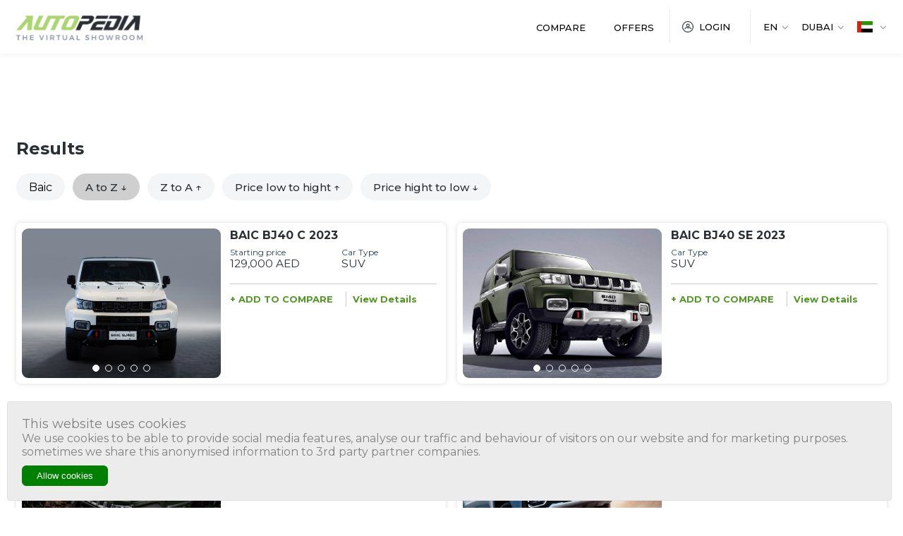

--- FILE ---
content_type: text/html; charset=UTF-8
request_url: https://www.autopediame.com/uae/en/brand/baic
body_size: 8353
content:
<!DOCTYPE html>
<html lang="en">
        <head>

 
    <meta charset="utf-8" />
    <!-- CSRF Token -->
    <meta name="csrf-token" content="oLfkSEYQVwXDcci9Aes08cMcd8ims6IjwWnwx5HV">
    <meta name="google-site-verification" content="oo5wFCFtXEM1iG4KxuQ3ArGuv6Zv7yLYs33bD__klnY" />

    <!-- Global site tag (gtag.js) - Google Ads: 10844717626 -->
    <script async src="https://www.googletagmanager.com/gtag/js?id=AW-10844717626"></script>
    <script> window.dataLayer = window.dataLayer || []; function gtag(){dataLayer.push(arguments);} gtag('js', new Date()); gtag('config', 'AW-10844717626'); </script>

    <meta name="description" content="Baic - Specificaitons and car prices in UAE, should you buy it, read the full specifications and compare with its competitors.">
<meta name="keywords" content="Baic , Baic UAE , Baic in UAE ">





    <title>Prices and Specifications for Baic in UAE
 | Autopediame</title>
    <meta name="viewport" content="width=device-width, initial-scale=1.0, maximum-scale=1.0, user-scalable=no" />
    <meta name="format-detection" content="telephone=no" />
    <link rel="shortcut icon" href="/Content/images/favicon.ico" />
    <link rel="preconnect" href="https://fonts.googleapis.com">
    <link rel="preconnect" href="https://fonts.gstatic.com" crossorigin>
    <link href="https://fonts.googleapis.com/css2?family=Montserrat:wght@300;400;500;600;700&display=swap" rel="stylesheet">
    <link href="https://fonts.googleapis.com/css2?family=Tajawal:wght@300;400;500;700&display=swap" rel="stylesheet">
    <link href="/Content/css/plugins.css" rel="stylesheet" />
    <link href="/Content/css/styles.css?v=1" rel="stylesheet" />
    <link href="/Content/css/custom.css?v=15" rel="stylesheet" />
	
	<!-- REDIRECTION -->
	    		<!-- End REDIRECTION -->

	    <meta name="geo.region" content="AE" />
    <meta name="geo.position" content="24.000249;53.999483" />
    <meta name="ICBM" content="24.000249, 53.999483" />
            <link rel="alternate" hreflang="x-default" href="https://www.autopediame.com/uae/en/brand/baic" />
        <link rel="alternate" hreflang="en-ae" href="https://www.autopediame.com/uae/en/brand/baic" />

        <link rel="alternate" hreflang="ar-ae" href="https://www.autopediame.com/uae/ar/brand/baic" />
            
    <link rel="canonical" href="https://www.autopediame.com/uae/en/brand/baic" />
	
	
    <link rel="stylesheet" href="/website/plugins/select2/css/select2.min.css">
    <link rel="stylesheet" href="/website/plugins/select2/css/select2-bootstrap4.min.css">
    
<style>
.ads{
    margin:20px auto ;
    max-width: 970px;
    min-height: 50px;
    text-align: center;
}
</style>

	
	
	 <script type="text/javascript">
        var current_language = 'en';
        var current_country = "UAE";
        var current_city = "Dubai";
    </script>



<script>
var signal =  {       
"User": {
"UserId": '237980216e15f736d667cae3d7c10386', //UUID
"Country": '', //Country of the user. Must be ISO Alpha-2 code. e.g, 'AE' | 'SA' | 'KW' 
"isLoggedIn": false, //Boolean showing if user is logged in or not
"Email": false, //SHA256 hased email 
"Gender": null, // fixed value
"Age": null // fixed value
},
        "Content": {
                "Topic": null,  //Category of the page 
                "Keywords": null, //Keywords for the page 
                "ArticleId": null, //CMS ID of the article 
                "ArticleTitle": null, //Title of the page (article page) 
                "ArticleAuthorName": null, //Name of the author/s
                "ArticlePublishDate": null,  //Publish date/time of article. Must be in the ISO string format e.g. 2020-01-05T21:00:00.000Z
                "ContentType": "page", //Type of the Media hosted on the page 
                "SearchTerm": null, //Search term typed by user
                "Platform": 'web', //Platform type         
                "car_name": null, //car name
                "brand_name": null, //car brand
                "car_model": null, // 2022
                "offers": null, //list of offers for car
                "edition": null, // Dubai or Abu dhabi
                "language": 'EN' //en or ar 
            },
            "Page": {
                "ChannelLevel1": 'home brand', //Name of the Page type (Homepage | Special_offers | compare_cars | Search)
            }
        }   
        </script>
    <script>
    window.dataLayer = window.dataLayer || [];
    dataLayer.push({
        'page_path': location.pathname + location.hash
    });
    (function(w,d,s,l,i){w[l]=w[l]||[];w[l].push({'gtm.start':
            new Date().getTime(),event:'gtm.js'});var f=d.getElementsByTagName(s)[0],
        j=d.createElement(s),dl=l!='dataLayer'?'&l='+l:'';j.async=true;j.src=
        'https://www.googletagmanager.com/gtm.js?id='+i+dl;f.parentNode.insertBefore(j,f);
    })(window,document,'script','dataLayer','GTM-MTNM7S5');

</script>

<!-- Hotjar Tracking Code for https://autopediame.com/ksa/en -->
<script>
    (function(h,o,t,j,a,r){
        h.hj=h.hj||function(){(h.hj.q=h.hj.q||[]).push(arguments)};
        h._hjSettings={hjid:2779769,hjsv:6};
        a=o.getElementsByTagName('head')[0];
        r=o.createElement('script');r.async=1;
        r.src=t+h._hjSettings.hjid+j+h._hjSettings.hjsv;
        a.appendChild(r);
    })(window,document,'https://static.hotjar.com/c/hotjar-','.js?sv=');
</script>

<!-- Snap Pixel Code -->
<script type='text/javascript'>
    (function(e,t,n){if(e.snaptr)return;var a=e.snaptr=function()
    {a.handleRequest?a.handleRequest.apply(a,arguments):a.queue.push(arguments)};
    a.queue=[];var s='script';r=t.createElement(s);r.async=!0;
    r.src=n;var u=t.getElementsByTagName(s)[0];
    u.parentNode.insertBefore(r,u);})(window,document,
    'https://sc-static.net/scevent.min.js');   
    snaptr('init', '3cd820b0-acb1-4a4e-b892-f2c3b2eb694b', {
        'user_email': '__INSERT_USER_EMAIL__'
    });
    snaptr('track', 'PAGE_VIEW');
</script>
<!-- End Snap Pixel Code -->
<script>
    document.addEventListener("DOMContentLoaded", function(event) {
        fetch(`https://${location.hostname+location.pathname.substring(0, 7)}/fbcollection`, {
            headers: {
                'Accept': 'application/json',
                'Content-Type': 'application/json',
                "X-Requested-With": "XMLHttpRequest",
                "X-CSRF-Token": $('input[name="_token"]').val()
            },
            method: "post",
            credentials: "same-origin",
            //make sure to serialize your JSON body
            body: JSON.stringify({
                event_url: window.location.href
            })
        })
            .then( (response) => {
                //do something awesome that makes the world a better place
                console.log('Conversion Api Success:');

            })
            .catch(error => {
                console.error('Conversion Api Error:');
            });
    });
</script>
<script src="https://www.googleoptimize.com/optimize.js?id=OPT-MNMLWBG"></script>

<!-- BEGIN NARRATIIVE CODE -->
<!-- COPYRIGHT NARRATIIVE -->
<!-- BY ADDING THIS TAG TO YOUR WEBSITE YOU AGREE TO ALL POLICIES AND TERMS AVAILABLE AT WWW.NARRATIIVE.COM -->
<script type="text/javascript">
    (function(t,r,a,c,k,n,o,w){t['em_ns']=k;w=1*new Date();t[k]=t[k]||function(){
      (t[k].q=t[k].q||[]).push(arguments)},t[k].t=w;n=r.createElement(a);n.async=1;
      n.src=c+'/tag'+(t.addEventListener&&'.'||'_.')+'js?'+parseInt(w/1e9, 10);
      o=r.getElementsByTagName(a)[0];o.parentNode.insertBefore(n,o)
    })(window,document,'script','https://t.effectivemeasure.net','_em');
 </script>
 <!-- END NARRATIIVE CODE -->


 <script async src=https://securepubads.g.doubleclick.net/tag/js/gpt.js></script>

<script>

  window.googletag = window.googletag || {cmd: []};

  googletag.cmd.push(function() {
    googletag.defineSlot('/22729315574,22409986433/autopediame/AutoPedia_1x1_Richmedia', [1, 1], 'div-gpt-ad-1707989830473-0').addService(googletag.pubads());
    googletag.defineSlot('/22729315574,22409986433/autopediame/cardetails/cardetails_mpu_btf', [300, 250], 'div-gpt-ad-1717746497583-0').addService(googletag.pubads());
    googletag.pubads().enableSingleRequest();
    googletag.enableServices();
  });

</script>


 

	

</head>        <body class="">
            <div id="wrapper">
                <!-- REDIRECTION -->
        <!-- End REDIRECTION -->
<!-- /22729315574,22409986433/autopediame/AutoPedia_1x1_Richmedia -->

<div id='div-gpt-ad-1707989830473-0'>

  <script>

    googletag.cmd.push(function() { googletag.display('div-gpt-ad-1707989830473-0'); });

  </script>

</div>
<header>
    <div class="fullwidth container ">
        <div class="wrap">
            <div class="top">
                <a href="/uae/en" class="logo"><img src="/Content/images/logo.png" alt="Autopedia" /></a>
                <div class="holder">
                    <nav class="Menu">
                        <ul class="list">
                            
                            <li><a href="/uae/en/cars/compare-cars" class="link ">Compare</a></li>
                            <li><a href="https://www.autopediame.com/uae/en/articles/offer" class="link ">Offers</a></li>
                                                        <li><a href="/uae/en/client/login" class="link login  ">Login</a></li>
                                                        
                        </ul>
                    </nav>
                    <ul class="options">
                           <li>
                            <div class="Lang">
                                <div class="tab" onclick="openlanguagePop()">
                                    <div class="label text-upper">en</div>
                                </div>
                                <div class="langPop">
                                    <ul class="langselect">
                                        <li><a href="https://www.autopediame.com/uae/en/brand/baic" id="" class="langitem selected">English</a></li>
                                        <li><a href="https://www.autopediame.com/uae/ar/brand/baic" id="goweb" class="langitem arabiclang ">عربي</a></li>
                                    </ul>
                                </div>
                            </div>
                        </li>
                        <li>
                            <div class="City">
                                <div class="tab" onclick="openCityPop()">
                                    <div class="label text-upper">                                           Dubai
                                        </div>
                                </div>
                                <div class="CityPop">
                                    <ul class="cityselect">
                                                                                                                        <li ><form id="fcity2" action="https://www.autopediame.com/uae/en/settings/set-city?city=2" method="POST" novalidate>
                                        <input type="hidden" name="_token" value="oLfkSEYQVwXDcci9Aes08cMcd8ims6IjwWnwx5HV">                                        <a href="javascript:fcity2.submit()" class="cityitem">
                                                                                       Abu Dhabi    
                                                                                    </a>
                                        </form></li>
                                                  
                                       
                                       
                                       
                          
                                    </ul>
                                </div>
                            </div>
                        </li>
                        <li>
                            <div class="country">
                                <div class="tab" onclick="opencountryPop()">
                                    <div class="flag"><img src="/Content/pictures/uae.png"/></div>
                                </div>
                                 <div class="countryPop">
                                    <ul class="countryselect">
                                        <li><a class="flagitem " href="/ksa/en/"><img src="/Content/pictures/ksa.png"/></a></li>
                                        <li><a class="flagitem selected" href="/uae/en/" ><img src="/Content/pictures/uae.png"/></a></li>
                                    </ul>
                                </div>
                            </div>
                            
                        </li>
                    </ul>
                </div>
                <div class="detect"></div>
            </div>
        </div>
    </div>
</header>

                <main>
                                        <div id="content">

<div class="container">
<div class='ads'>
<div id='div-gpt-ad-1695983810742-0'></div>
</div></div>

        

    <div class="searchResults">
        <div class="container fullwidth">
        <div class="top">
            <div class="title">Results</div>
            
        </div>
    
            <div class="Tags">
                 <div class="screen">
                     <ul class="swiper-wrapper ">

                     
                                                                                                                                                                                                    

                   


<li class="swiper-slide"><div class="item" style="padding-right:18px;padding-left: 18px;" >Baic</div></li>
                                                                                                                                                                            

                   








<li class="swiper-slide"><div class="item" style="background: #cfcfcf;  padding-right:18px;padding-left: 18px;"><a class="link" href="https://www.autopediame.com/uae/en/brand/baic?sortby=title">A to Z &#x2193;</a></div></li>
<li class="swiper-slide"><div class="item" style=" padding-right:18px;padding-left: 18px;"><a class="link" href="https://www.autopediame.com/uae/en/brand/baic?sortby=title-desc">Z to A &#8593;</a></div></li>
<li class="swiper-slide"><div class="item" style=" padding-right:18px;padding-left: 18px;"><a class="link" href="https://www.autopediame.com/uae/en/brand/baic?sortby=price">Price low to hight &#8593;</a></div></li>
<li class="swiper-slide"><div class="item" style=" padding-right:18px;padding-left: 18px;"><a class="link" href="https://www.autopediame.com/uae/en/brand/baic?sortby=price-desc">Price hight to low &#x2193;</a></div></li>


                                    </ul>
                 </div>
            </div>
            
             <div class="itemList">
                 <ul class="inlist">
                                                      






                                         <li>
                         <div class="initem">
                             <div class="screen">
                              
                                 <ul class="swiper-wrapper">
                                                                            <li class="swiper-slide">
                                            <a  href="https://www.autopediame.com/uae/en/cars/details/5895/baic-bj40-c-bj40c-2023/bj40c" >
                                                <div class="pic">
                                                <img class="rec_img"
                                            title="BAIC BJ40 C 2023"
                                            alt="BAIC BJ40 C 2023"
                                            src="/website/images/rec_img.png" style="background-size: cover;background-image: url('https://www.autopediame.com/storage//images/baic%20bj40/2023/BJ40-C-1-2.jpg')"  />
                                        </div>  </a>
                                      </li>
                                                                        <li class="swiper-slide">
                                            <a  href="https://www.autopediame.com/uae/en/cars/details/5895/baic-bj40-c-bj40c-2023/bj40c" >
                                                <div class="pic">
                                                <img class="rec_img"
                                            title="BAIC BJ40 C 2023"
                                            alt="BAIC BJ40 C 2023"
                                            src="/website/images/rec_img.png" style="background-size: cover;background-image: url('https://www.autopediame.com/storage//images/baic%20bj40/2023/bj40c.jpg')"  />
                                        </div>  </a>
                                      </li>
                                                                        <li class="swiper-slide">
                                            <a  href="https://www.autopediame.com/uae/en/cars/details/5895/baic-bj40-c-bj40c-2023/bj40c" >
                                                <div class="pic">
                                                <img class="rec_img"
                                            title="BAIC BJ40 C 2023"
                                            alt="BAIC BJ40 C 2023"
                                            src="/website/images/rec_img.png" style="background-size: cover;background-image: url('https://www.autopediame.com/storage//images/baic%20bj40/2023/BJ40-C-2-1.jpg')"  />
                                        </div>  </a>
                                      </li>
                                                                        <li class="swiper-slide">
                                            <a  href="https://www.autopediame.com/uae/en/cars/details/5895/baic-bj40-c-bj40c-2023/bj40c" >
                                                <div class="pic">
                                                <img class="rec_img"
                                            title="BAIC BJ40 C 2023"
                                            alt="BAIC BJ40 C 2023"
                                            src="/website/images/rec_img.png" style="background-size: cover;background-image: url('https://www.autopediame.com/storage//images/baic%20bj40/2023/bj40c%20interior%20.jpg')"  />
                                        </div>  </a>
                                      </li>
                                                                        <li class="swiper-slide">
                                            <a  href="https://www.autopediame.com/uae/en/cars/details/5895/baic-bj40-c-bj40c-2023/bj40c" >
                                                <div class="pic">
                                                <img class="rec_img"
                                            title="BAIC BJ40 C 2023"
                                            alt="BAIC BJ40 C 2023"
                                            src="/website/images/rec_img.png" style="background-size: cover;background-image: url('https://www.autopediame.com/storage//images/baic%20bj40/2023/bj40c%20console%20.jpg')"  />
                                        </div>  </a>
                                      </li>
                                                           </ul>
                    
                                 <div class="swiper-pagination"></div>

                           
                             </div>
                             <div class="indata">
                                <a  href="https://www.autopediame.com/uae/en/cars/details/5895/baic-bj40-c-bj40c-2023/bj40c" ><h2 class="intitle">                                          
                                                                                                            BAIC 
                                    BJ40 C
                                                                                                            2023
                                    </h2></a>
<ul class="insidedata">
 
 
 
<li><div class="invalue">Starting price<br><span class="bold">129,000 AED</span></div></li> 



<li><div class="invalue">Car Type<br><span class="bold">
SUV
</div></li> 
</li>

                           
                                 </ul>

           

                   <ul class="extrainfo">
                                    <li>
                   
                    

                                 <div class="hold">
<form id="compareform5895"
action="https://www.autopediame.com/uae/en/cars/add-to-compare"
method="POST">
<input type="hidden" name="_token" value="oLfkSEYQVwXDcci9Aes08cMcd8ims6IjwWnwx5HV"><input value="5895" name="car_id" id="" type="hidden"/>
<button type="submit"
class="comparebtn comparebtnhere detailLink">
+ ADD TO COMPARE
</button>
</form>
</div> 
</li>
<li>
   <a class="detailLink" href="https://www.autopediame.com/uae/en/cars/details/5895/baic-bj40-c-bj40c-2023/bj40c" >
View Details
   </a>
</li>
</ul>	   

			

</div>

						  </div>
                       
                     </li>
                     






                                         <li>
                         <div class="initem">
                             <div class="screen">
                              
                                 <ul class="swiper-wrapper">
                                                                            <li class="swiper-slide">
                                            <a  href="https://www.autopediame.com/uae/en/cars/details/5687/baic-bj40-se-luxury-15-2023/luxury-15" >
                                                <div class="pic">
                                                <img class="rec_img"
                                            title="BAIC BJ40 SE 2023"
                                            alt="BAIC BJ40SE 2023"
                                            src="/website/images/rec_img.png" style="background-size: cover;background-image: url('https://www.autopediame.com/storage//images/baic%20bj40/2023/bj40se%20front.jpg')"  />
                                        </div>  </a>
                                      </li>
                                                                        <li class="swiper-slide">
                                            <a  href="https://www.autopediame.com/uae/en/cars/details/5687/baic-bj40-se-luxury-15-2023/luxury-15" >
                                                <div class="pic">
                                                <img class="rec_img"
                                            title="BAIC BJ40 SE 2023"
                                            alt="BAIC BJ40SE 2023"
                                            src="/website/images/rec_img.png" style="background-size: cover;background-image: url('https://www.autopediame.com/storage//images/baic%20bj40/2023/BJ40SE%20rear.jpg')"  />
                                        </div>  </a>
                                      </li>
                                                                        <li class="swiper-slide">
                                            <a  href="https://www.autopediame.com/uae/en/cars/details/5687/baic-bj40-se-luxury-15-2023/luxury-15" >
                                                <div class="pic">
                                                <img class="rec_img"
                                            title="BAIC BJ40 SE 2023"
                                            alt="BAIC BJ40SE 2023"
                                            src="/website/images/rec_img.png" style="background-size: cover;background-image: url('https://www.autopediame.com/storage//images/baic%20bj40/2023/bj40se%20exterior.jpg')"  />
                                        </div>  </a>
                                      </li>
                                                                        <li class="swiper-slide">
                                            <a  href="https://www.autopediame.com/uae/en/cars/details/5687/baic-bj40-se-luxury-15-2023/luxury-15" >
                                                <div class="pic">
                                                <img class="rec_img"
                                            title="BAIC BJ40 SE 2023"
                                            alt="BAIC BJ40SE 2023"
                                            src="/website/images/rec_img.png" style="background-size: cover;background-image: url('https://www.autopediame.com/storage//images/baic%20bj40/2023/BJ40SE%20int.jpg')"  />
                                        </div>  </a>
                                      </li>
                                                                        <li class="swiper-slide">
                                            <a  href="https://www.autopediame.com/uae/en/cars/details/5687/baic-bj40-se-luxury-15-2023/luxury-15" >
                                                <div class="pic">
                                                <img class="rec_img"
                                            title="BAIC BJ40 SE 2023"
                                            alt="BAIC BJ40SE 2023"
                                            src="/website/images/rec_img.png" style="background-size: cover;background-image: url('https://www.autopediame.com/storage//images/baic%20bj40/2023/BJ40SE%20interior.jpg')"  />
                                        </div>  </a>
                                      </li>
                                                           </ul>
                    
                                 <div class="swiper-pagination"></div>

                           
                             </div>
                             <div class="indata">
                                <a  href="https://www.autopediame.com/uae/en/cars/details/5687/baic-bj40-se-luxury-15-2023/luxury-15" ><h2 class="intitle">                                          
                                                                                                            BAIC 
                                    BJ40 SE
                                                                                                            2023
                                    </h2></a>
<ul class="insidedata">
 
 



<li><div class="invalue">Car Type<br><span class="bold">
SUV
</div></li> 
</li>

                           
                                 </ul>

           

                   <ul class="extrainfo">
                                    <li>
                   
                    

                                 <div class="hold">
<form id="compareform5687"
action="https://www.autopediame.com/uae/en/cars/add-to-compare"
method="POST">
<input type="hidden" name="_token" value="oLfkSEYQVwXDcci9Aes08cMcd8ims6IjwWnwx5HV"><input value="5687" name="car_id" id="" type="hidden"/>
<button type="submit"
class="comparebtn comparebtnhere detailLink">
+ ADD TO COMPARE
</button>
</form>
</div> 
</li>
<li>
   <a class="detailLink" href="https://www.autopediame.com/uae/en/cars/details/5687/baic-bj40-se-luxury-15-2023/luxury-15" >
View Details
   </a>
</li>
</ul>	   

			

</div>

						  </div>
                       
                     </li>
                     






                                         <li>
                         <div class="initem">
                             <div class="screen">
                              
                                 <ul class="swiper-wrapper">
                                                                            <li class="swiper-slide">
                                            <a  href="https://www.autopediame.com/uae/en/cars/details/5896/baic-bj40-s-off-road-1-2023/off-road-1" >
                                                <div class="pic">
                                                <img class="rec_img"
                                            title="BAIC BJ40S 2023"
                                            alt="BAIC BJ40S 2023"
                                            src="/website/images/rec_img.png" style="background-size: cover;background-image: url('https://www.autopediame.com/storage//images/baic%20bj40/2023/BAIC%20bj40s%20exterior-.jpg')"  />
                                        </div>  </a>
                                      </li>
                                                                        <li class="swiper-slide">
                                            <a  href="https://www.autopediame.com/uae/en/cars/details/5896/baic-bj40-s-off-road-1-2023/off-road-1" >
                                                <div class="pic">
                                                <img class="rec_img"
                                            title="BAIC BJ40S 2023"
                                            alt="BAIC BJ40S 2023"
                                            src="/website/images/rec_img.png" style="background-size: cover;background-image: url('https://www.autopediame.com/storage//images/baic%20bj40/2023/BAIC%20bj40s%20front%20.jpg')"  />
                                        </div>  </a>
                                      </li>
                                                                        <li class="swiper-slide">
                                            <a  href="https://www.autopediame.com/uae/en/cars/details/5896/baic-bj40-s-off-road-1-2023/off-road-1" >
                                                <div class="pic">
                                                <img class="rec_img"
                                            title="BAIC BJ40S 2023"
                                            alt="BAIC BJ40S 2023"
                                            src="/website/images/rec_img.png" style="background-size: cover;background-image: url('https://www.autopediame.com/storage//images/baic%20bj40/2023/bj40s%20underbody.jpg')"  />
                                        </div>  </a>
                                      </li>
                                                                        <li class="swiper-slide">
                                            <a  href="https://www.autopediame.com/uae/en/cars/details/5896/baic-bj40-s-off-road-1-2023/off-road-1" >
                                                <div class="pic">
                                                <img class="rec_img"
                                            title="BAIC BJ40S 2023"
                                            alt="BAIC BJ40S 2023"
                                            src="/website/images/rec_img.png" style="background-size: cover;background-image: url('https://www.autopediame.com/storage//images/baic%20bj40/2023/BAIC%20bj40s%20interior%20.jpg')"  />
                                        </div>  </a>
                                      </li>
                                                                        <li class="swiper-slide">
                                            <a  href="https://www.autopediame.com/uae/en/cars/details/5896/baic-bj40-s-off-road-1-2023/off-road-1" >
                                                <div class="pic">
                                                <img class="rec_img"
                                            title="BAIC BJ40S 2023"
                                            alt="BAIC BJ40S 2023"
                                            src="/website/images/rec_img.png" style="background-size: cover;background-image: url('https://www.autopediame.com/storage//images/baic%20bj40/2023/bj40s%20interior%20.jpg')"  />
                                        </div>  </a>
                                      </li>
                                                                        <li class="swiper-slide">
                                            <a  href="https://www.autopediame.com/uae/en/cars/details/5896/baic-bj40-s-off-road-1-2023/off-road-1" >
                                                <div class="pic">
                                                <img class="rec_img"
                                            title="BAIC BJ40S 2023"
                                            alt="BAIC BJ40S 2023"
                                            src="/website/images/rec_img.png" style="background-size: cover;background-image: url('https://www.autopediame.com/storage//images/baic%20bj40/2023/bj40s%20cargo%20.jpg')"  />
                                        </div>  </a>
                                      </li>
                                                           </ul>
                    
                                 <div class="swiper-pagination"></div>

                           
                             </div>
                             <div class="indata">
                                <a  href="https://www.autopediame.com/uae/en/cars/details/5896/baic-bj40-s-off-road-1-2023/off-road-1" ><h2 class="intitle">                                          
                                                                                                            BAIC 
                                    BJ40 S
                                                                                                            2023
                                    </h2></a>
<ul class="insidedata">
 
 



<li><div class="invalue">Car Type<br><span class="bold">
SUV
</div></li> 
</li>

                           
                                 </ul>

           

                   <ul class="extrainfo">
                                    <li>
                   
                    

                                 <div class="hold">
<form id="compareform5896"
action="https://www.autopediame.com/uae/en/cars/add-to-compare"
method="POST">
<input type="hidden" name="_token" value="oLfkSEYQVwXDcci9Aes08cMcd8ims6IjwWnwx5HV"><input value="5896" name="car_id" id="" type="hidden"/>
<button type="submit"
class="comparebtn comparebtnhere detailLink">
+ ADD TO COMPARE
</button>
</form>
</div> 
</li>
<li>
   <a class="detailLink" href="https://www.autopediame.com/uae/en/cars/details/5896/baic-bj40-s-off-road-1-2023/off-road-1" >
View Details
   </a>
</li>
</ul>	   

			

</div>

						  </div>
                       
                     </li>
                     






                                         <li>
                         <div class="initem">
                             <div class="screen">
                              
                                 <ul class="swiper-wrapper">
                                                                            <li class="swiper-slide">
                                            <a  href="https://www.autopediame.com/uae/en/cars/details/7642/baic-bj60-flagship-9-2024/flagship-9" >
                                                <div class="pic">
                                                <img class="rec_img"
                                            title="BAIC BJ60 2024"
                                            alt="BAIC BJ60 2024"
                                            src="/website/images/rec_img.png" style="background-size: cover;background-image: url('https://www.autopediame.com/storage//images/Baic/BJ60/2024%20BAIC%20BJ60%20.jpg')"  />
                                        </div>  </a>
                                      </li>
                                                                        <li class="swiper-slide">
                                            <a  href="https://www.autopediame.com/uae/en/cars/details/7642/baic-bj60-flagship-9-2024/flagship-9" >
                                                <div class="pic">
                                                <img class="rec_img"
                                            title="BAIC BJ60 2024"
                                            alt="BAIC BJ60 2024"
                                            src="/website/images/rec_img.png" style="background-size: cover;background-image: url('https://www.autopediame.com/storage//images/Baic/BJ60/2024%20BAIC%20BJ60%20front%20.jpg')"  />
                                        </div>  </a>
                                      </li>
                                                                        <li class="swiper-slide">
                                            <a  href="https://www.autopediame.com/uae/en/cars/details/7642/baic-bj60-flagship-9-2024/flagship-9" >
                                                <div class="pic">
                                                <img class="rec_img"
                                            title="BAIC BJ60 2024"
                                            alt="BAIC BJ60 2024"
                                            src="/website/images/rec_img.png" style="background-size: cover;background-image: url('https://www.autopediame.com/storage//images/Baic/BJ60/2024%20BAIC%20BJ60%20rear%20.jpg')"  />
                                        </div>  </a>
                                      </li>
                                                                        <li class="swiper-slide">
                                            <a  href="https://www.autopediame.com/uae/en/cars/details/7642/baic-bj60-flagship-9-2024/flagship-9" >
                                                <div class="pic">
                                                <img class="rec_img"
                                            title="BAIC BJ60 2024"
                                            alt="BAIC BJ60 2024"
                                            src="/website/images/rec_img.png" style="background-size: cover;background-image: url('https://www.autopediame.com/storage//images/Baic/BJ60/2024%20BAIC%20BJ60%20side%20.jpg')"  />
                                        </div>  </a>
                                      </li>
                                                                        <li class="swiper-slide">
                                            <a  href="https://www.autopediame.com/uae/en/cars/details/7642/baic-bj60-flagship-9-2024/flagship-9" >
                                                <div class="pic">
                                                <img class="rec_img"
                                            title="BAIC BJ60 2024"
                                            alt="BAIC BJ60 2024"
                                            src="/website/images/rec_img.png" style="background-size: cover;background-image: url('https://www.autopediame.com/storage//images/Baic/BJ60/2024%20BAIC%20BJ60%20interior%20.jpg')"  />
                                        </div>  </a>
                                      </li>
                                                                        <li class="swiper-slide">
                                            <a  href="https://www.autopediame.com/uae/en/cars/details/7642/baic-bj60-flagship-9-2024/flagship-9" >
                                                <div class="pic">
                                                <img class="rec_img"
                                            title="BAIC BJ60 2024"
                                            alt="BAIC BJ60 2024"
                                            src="/website/images/rec_img.png" style="background-size: cover;background-image: url('https://www.autopediame.com/storage//images/Baic/BJ60/2024%20BAIC%20BJ60%20front%20seats%20.jpg')"  />
                                        </div>  </a>
                                      </li>
                                                                        <li class="swiper-slide">
                                            <a  href="https://www.autopediame.com/uae/en/cars/details/7642/baic-bj60-flagship-9-2024/flagship-9" >
                                                <div class="pic">
                                                <img class="rec_img"
                                            title="BAIC BJ60 2024"
                                            alt="BAIC BJ60 2024"
                                            src="/website/images/rec_img.png" style="background-size: cover;background-image: url('https://www.autopediame.com/storage//images/Baic/BJ60/2024%20BAIC%20BJ60%20rear%20seats%20.jpg')"  />
                                        </div>  </a>
                                      </li>
                                                           </ul>
                    
                                 <div class="swiper-pagination"></div>

                           
                             </div>
                             <div class="indata">
                                <a  href="https://www.autopediame.com/uae/en/cars/details/7642/baic-bj60-flagship-9-2024/flagship-9" ><h2 class="intitle">                                          
                                                                                                            BAIC 
                                    BJ60
                                                                                                            2024
                                    </h2></a>
<ul class="insidedata">
 
 



<li><div class="invalue">Car Type<br><span class="bold">
SUV
</div></li> 
</li>

                           
                                 </ul>

           

                   <ul class="extrainfo">
                                    <li>
                   
                    

                                 <div class="hold">
<form id="compareform7642"
action="https://www.autopediame.com/uae/en/cars/add-to-compare"
method="POST">
<input type="hidden" name="_token" value="oLfkSEYQVwXDcci9Aes08cMcd8ims6IjwWnwx5HV"><input value="7642" name="car_id" id="" type="hidden"/>
<button type="submit"
class="comparebtn comparebtnhere detailLink">
+ ADD TO COMPARE
</button>
</form>
</div> 
</li>
<li>
   <a class="detailLink" href="https://www.autopediame.com/uae/en/cars/details/7642/baic-bj60-flagship-9-2024/flagship-9" >
View Details
   </a>
</li>
</ul>	   

			

</div>

						  </div>
                       
                     </li>
                     






                                         <li>
                         <div class="initem">
                             <div class="screen">
                              
                                 <ul class="swiper-wrapper">
                                                                            <li class="swiper-slide">
                                            <a  href="https://www.autopediame.com/uae/en/cars/details/3965/baic-bj80-honor-3-2023/honor-3" >
                                                <div class="pic">
                                                <img class="rec_img"
                                            title="BAIC BJ80 2023"
                                            alt="BAIC BJ80 2023"
                                            src="/website/images/rec_img.png" style="background-size: cover;background-image: url('https://www.autopediame.com/storage//images/Baic/BJ80/bj80%20exterior%20.jpg')"  />
                                        </div>  </a>
                                      </li>
                                                                        <li class="swiper-slide">
                                            <a  href="https://www.autopediame.com/uae/en/cars/details/3965/baic-bj80-honor-3-2023/honor-3" >
                                                <div class="pic">
                                                <img class="rec_img"
                                            title="BAIC BJ80 2023"
                                            alt="BAIC BJ80 2023"
                                            src="/website/images/rec_img.png" style="background-size: cover;background-image: url('https://www.autopediame.com/storage//images/Baic/BJ80/bj80%20side-.jpg')"  />
                                        </div>  </a>
                                      </li>
                                                                        <li class="swiper-slide">
                                            <a  href="https://www.autopediame.com/uae/en/cars/details/3965/baic-bj80-honor-3-2023/honor-3" >
                                                <div class="pic">
                                                <img class="rec_img"
                                            title="BAIC BJ80 2023"
                                            alt="BAIC BJ80 2023"
                                            src="/website/images/rec_img.png" style="background-size: cover;background-image: url('https://www.autopediame.com/storage//images/Baic/BJ80/bj80%20rear.jpg')"  />
                                        </div>  </a>
                                      </li>
                                                                        <li class="swiper-slide">
                                            <a  href="https://www.autopediame.com/uae/en/cars/details/3965/baic-bj80-honor-3-2023/honor-3" >
                                                <div class="pic">
                                                <img class="rec_img"
                                            title="BAIC BJ80 2023"
                                            alt="BAIC BJ80 2023"
                                            src="/website/images/rec_img.png" style="background-size: cover;background-image: url('https://www.autopediame.com/storage//images/Baic/BJ80/bj80%20interior%20.jpg')"  />
                                        </div>  </a>
                                      </li>
                                                                        <li class="swiper-slide">
                                            <a  href="https://www.autopediame.com/uae/en/cars/details/3965/baic-bj80-honor-3-2023/honor-3" >
                                                <div class="pic">
                                                <img class="rec_img"
                                            title="BAIC BJ80 2023"
                                            alt="BAIC BJ80 2023"
                                            src="/website/images/rec_img.png" style="background-size: cover;background-image: url('https://www.autopediame.com/storage//images/Baic/BJ80/bj80%20interior-%20.jpg')"  />
                                        </div>  </a>
                                      </li>
                                                                        <li class="swiper-slide">
                                            <a  href="https://www.autopediame.com/uae/en/cars/details/3965/baic-bj80-honor-3-2023/honor-3" >
                                                <div class="pic">
                                                <img class="rec_img"
                                            title="BAIC BJ80 2023"
                                            alt="BAIC BJ80 2023"
                                            src="/website/images/rec_img.png" style="background-size: cover;background-image: url('https://www.autopediame.com/storage//images/Baic/BJ80/bj80%20seats.jpg')"  />
                                        </div>  </a>
                                      </li>
                                                           </ul>
                    
                                 <div class="swiper-pagination"></div>

                           
                             </div>
                             <div class="indata">
                                <a  href="https://www.autopediame.com/uae/en/cars/details/3965/baic-bj80-honor-3-2023/honor-3" ><h2 class="intitle">                                          
                                                                                                            BAIC 
                                    BJ80
                                                                                                            2023
                                    </h2></a>
<ul class="insidedata">
 
 



<li><div class="invalue">Car Type<br><span class="bold">
SUV
</div></li> 
</li>

                           
                                 </ul>

           

                   <ul class="extrainfo">
                                    <li>
                   
                    

                                 <div class="hold">
<form id="compareform3965"
action="https://www.autopediame.com/uae/en/cars/add-to-compare"
method="POST">
<input type="hidden" name="_token" value="oLfkSEYQVwXDcci9Aes08cMcd8ims6IjwWnwx5HV"><input value="3965" name="car_id" id="" type="hidden"/>
<button type="submit"
class="comparebtn comparebtnhere detailLink">
+ ADD TO COMPARE
</button>
</form>
</div> 
</li>
<li>
   <a class="detailLink" href="https://www.autopediame.com/uae/en/cars/details/3965/baic-bj80-honor-3-2023/honor-3" >
View Details
   </a>
</li>
</ul>	   

			

</div>

						  </div>
                       
                     </li>
                     






                                         <li>
                         <div class="initem">
                             <div class="screen">
                              
                                 <ul class="swiper-wrapper">
                                                                            <li class="swiper-slide">
                                            <a  href="https://www.autopediame.com/uae/en/cars/details/5897/baic-f40-pick-up-version-2023/pick-up-version" >
                                                <div class="pic">
                                                <img class="rec_img"
                                            title="BAIC F40 2023"
                                            alt="BAIC F40 2023"
                                            src="/website/images/rec_img.png" style="background-size: cover;background-image: url('https://www.autopediame.com/storage//images/baic%20bj40/2023/baic%20f40%20exterior.jpg')"  />
                                        </div>  </a>
                                      </li>
                                                                        <li class="swiper-slide">
                                            <a  href="https://www.autopediame.com/uae/en/cars/details/5897/baic-f40-pick-up-version-2023/pick-up-version" >
                                                <div class="pic">
                                                <img class="rec_img"
                                            title="BAIC F40 2023"
                                            alt="BAIC F40 2023"
                                            src="/website/images/rec_img.png" style="background-size: cover;background-image: url('https://www.autopediame.com/storage//images/baic%20bj40/2023/baic%20f40%20side.jpg')"  />
                                        </div>  </a>
                                      </li>
                                                                        <li class="swiper-slide">
                                            <a  href="https://www.autopediame.com/uae/en/cars/details/5897/baic-f40-pick-up-version-2023/pick-up-version" >
                                                <div class="pic">
                                                <img class="rec_img"
                                            title="BAIC F40 2023"
                                            alt="BAIC F40 2023"
                                            src="/website/images/rec_img.png" style="background-size: cover;background-image: url('https://www.autopediame.com/storage//images/baic%20bj40/2023/Baic%20f40%20rear.jpg')"  />
                                        </div>  </a>
                                      </li>
                                                                        <li class="swiper-slide">
                                            <a  href="https://www.autopediame.com/uae/en/cars/details/5897/baic-f40-pick-up-version-2023/pick-up-version" >
                                                <div class="pic">
                                                <img class="rec_img"
                                            title="BAIC F40 2023"
                                            alt="BAIC F40 2023"
                                            src="/website/images/rec_img.png" style="background-size: cover;background-image: url('https://www.autopediame.com/storage//images/baic%20bj40/2023/BJ40SE%20int.jpg')"  />
                                        </div>  </a>
                                      </li>
                                                                        <li class="swiper-slide">
                                            <a  href="https://www.autopediame.com/uae/en/cars/details/5897/baic-f40-pick-up-version-2023/pick-up-version" >
                                                <div class="pic">
                                                <img class="rec_img"
                                            title="BAIC F40 2023"
                                            alt="BAIC F40 2023"
                                            src="/website/images/rec_img.png" style="background-size: cover;background-image: url('https://www.autopediame.com/storage//images/baic%20bj40/2023/BJ40SE%20interior.jpg')"  />
                                        </div>  </a>
                                      </li>
                                                           </ul>
                    
                                 <div class="swiper-pagination"></div>

                           
                             </div>
                             <div class="indata">
                                <a  href="https://www.autopediame.com/uae/en/cars/details/5897/baic-f40-pick-up-version-2023/pick-up-version" ><h2 class="intitle">                                          
                                                                                                            BAIC 
                                    F40
                                                                                                            2023
                                    </h2></a>
<ul class="insidedata">
 
 



<li><div class="invalue">Car Type<br><span class="bold">
Pickup
</div></li> 
</li>

                           
                                 </ul>

           

                   <ul class="extrainfo">
                                    <li>
                   
                    

                                 <div class="hold">
<form id="compareform5897"
action="https://www.autopediame.com/uae/en/cars/add-to-compare"
method="POST">
<input type="hidden" name="_token" value="oLfkSEYQVwXDcci9Aes08cMcd8ims6IjwWnwx5HV"><input value="5897" name="car_id" id="" type="hidden"/>
<button type="submit"
class="comparebtn comparebtnhere detailLink">
+ ADD TO COMPARE
</button>
</form>
</div> 
</li>
<li>
   <a class="detailLink" href="https://www.autopediame.com/uae/en/cars/details/5897/baic-f40-pick-up-version-2023/pick-up-version" >
View Details
   </a>
</li>
</ul>	   

			

</div>

						  </div>
                       
                     </li>
                     






                                         <li>
                         <div class="initem">
                             <div class="screen">
                              
                                 <ul class="swiper-wrapper">
                                                                            <li class="swiper-slide">
                                            <a  href="https://www.autopediame.com/uae/en/cars/details/8108/baic-x35-luxury-9-2024/luxury-9" >
                                                <div class="pic">
                                                <img class="rec_img"
                                            title="BAIC X35 2024"
                                            alt="BAIC X35 2024"
                                            src="/website/images/rec_img.png" style="background-size: cover;background-image: url('https://www.autopediame.com/storage//images/baic%20x35%20elite/X35/2024%20BAIC%20X35%20%20.jpg')"  />
                                        </div>  </a>
                                      </li>
                                                                        <li class="swiper-slide">
                                            <a  href="https://www.autopediame.com/uae/en/cars/details/8108/baic-x35-luxury-9-2024/luxury-9" >
                                                <div class="pic">
                                                <img class="rec_img"
                                            title="BAIC X35 2024"
                                            alt="BAIC X35 2024"
                                            src="/website/images/rec_img.png" style="background-size: cover;background-image: url('https://www.autopediame.com/storage//images/baic%20x35%20elite/X35/2024%20BAIC%20X35%20rear%20.jpg')"  />
                                        </div>  </a>
                                      </li>
                                                                        <li class="swiper-slide">
                                            <a  href="https://www.autopediame.com/uae/en/cars/details/8108/baic-x35-luxury-9-2024/luxury-9" >
                                                <div class="pic">
                                                <img class="rec_img"
                                            title="BAIC X35 2024"
                                            alt="BAIC X35 2024"
                                            src="/website/images/rec_img.png" style="background-size: cover;background-image: url('https://www.autopediame.com/storage//images/baic%20x35%20elite/X35/2024%20BAIC%20X35%20side%20.jpg')"  />
                                        </div>  </a>
                                      </li>
                                                                        <li class="swiper-slide">
                                            <a  href="https://www.autopediame.com/uae/en/cars/details/8108/baic-x35-luxury-9-2024/luxury-9" >
                                                <div class="pic">
                                                <img class="rec_img"
                                            title="BAIC X35 2024"
                                            alt="BAIC X35 2024"
                                            src="/website/images/rec_img.png" style="background-size: cover;background-image: url('https://www.autopediame.com/storage//images/baic%20x35%20elite/X35/2024%20BAIC%20X35%20interior%20.jpg')"  />
                                        </div>  </a>
                                      </li>
                                                                        <li class="swiper-slide">
                                            <a  href="https://www.autopediame.com/uae/en/cars/details/8108/baic-x35-luxury-9-2024/luxury-9" >
                                                <div class="pic">
                                                <img class="rec_img"
                                            title="BAIC X35 2024"
                                            alt="BAIC X35 2024"
                                            src="/website/images/rec_img.png" style="background-size: cover;background-image: url('https://www.autopediame.com/storage//images/baic%20x35%20elite/X35/2024%20BAIC%20X35%20seats.jpg')"  />
                                        </div>  </a>
                                      </li>
                                                                        <li class="swiper-slide">
                                            <a  href="https://www.autopediame.com/uae/en/cars/details/8108/baic-x35-luxury-9-2024/luxury-9" >
                                                <div class="pic">
                                                <img class="rec_img"
                                            title="BAIC X35 2024"
                                            alt="BAIC X35 2024"
                                            src="/website/images/rec_img.png" style="background-size: cover;background-image: url('https://www.autopediame.com/storage//images/baic%20x35%20elite/X35/2024%20BAIC%20X35%20interior%201.jpg')"  />
                                        </div>  </a>
                                      </li>
                                                           </ul>
                    
                                 <div class="swiper-pagination"></div>

                           
                             </div>
                             <div class="indata">
                                <a  href="https://www.autopediame.com/uae/en/cars/details/8108/baic-x35-luxury-9-2024/luxury-9" ><h2 class="intitle">                                          
                                                                                                            BAIC 
                                    X35
                                                                                                            2024
                                    </h2></a>
<ul class="insidedata">
 
 



<li><div class="invalue">Car Type<br><span class="bold">
SUV
</div></li> 
</li>

                           
                                 </ul>

           

                   <ul class="extrainfo">
                                    <li>
                   
                    

                                 <div class="hold">
<form id="compareform8108"
action="https://www.autopediame.com/uae/en/cars/add-to-compare"
method="POST">
<input type="hidden" name="_token" value="oLfkSEYQVwXDcci9Aes08cMcd8ims6IjwWnwx5HV"><input value="8108" name="car_id" id="" type="hidden"/>
<button type="submit"
class="comparebtn comparebtnhere detailLink">
+ ADD TO COMPARE
</button>
</form>
</div> 
</li>
<li>
   <a class="detailLink" href="https://www.autopediame.com/uae/en/cars/details/8108/baic-x35-luxury-9-2024/luxury-9" >
View Details
   </a>
</li>
</ul>	   

			

</div>

						  </div>
                       
                     </li>
                     






                                         <li>
                         <div class="initem">
                             <div class="screen">
                              
                                 <ul class="swiper-wrapper">
                                                                            <li class="swiper-slide">
                                            <a  href="https://www.autopediame.com/uae/en/cars/details/8112/baic-x55-standard-171-2024/standard-171" >
                                                <div class="pic">
                                                <img class="rec_img"
                                            title="BAIC X55 2024"
                                            alt="BAIC X55 2024"
                                            src="/website/images/rec_img.png" style="background-size: cover;background-image: url('https://www.autopediame.com/storage//images/Baic/X55/2024%20BAIC%20X55%20.jpg')"  />
                                        </div>  </a>
                                      </li>
                                                                        <li class="swiper-slide">
                                            <a  href="https://www.autopediame.com/uae/en/cars/details/8112/baic-x55-standard-171-2024/standard-171" >
                                                <div class="pic">
                                                <img class="rec_img"
                                            title="BAIC X55 2024"
                                            alt="BAIC X55 2024"
                                            src="/website/images/rec_img.png" style="background-size: cover;background-image: url('https://www.autopediame.com/storage//images/Baic/X55/2024%20BAIC%20X55%20rear%20.jpg')"  />
                                        </div>  </a>
                                      </li>
                                                                        <li class="swiper-slide">
                                            <a  href="https://www.autopediame.com/uae/en/cars/details/8112/baic-x55-standard-171-2024/standard-171" >
                                                <div class="pic">
                                                <img class="rec_img"
                                            title="BAIC X55 2024"
                                            alt="BAIC X55 2024"
                                            src="/website/images/rec_img.png" style="background-size: cover;background-image: url('https://www.autopediame.com/storage//images/Baic/X55/2024%20BAIC%20X55%20side%20.jpg')"  />
                                        </div>  </a>
                                      </li>
                                                                        <li class="swiper-slide">
                                            <a  href="https://www.autopediame.com/uae/en/cars/details/8112/baic-x55-standard-171-2024/standard-171" >
                                                <div class="pic">
                                                <img class="rec_img"
                                            title="BAIC X55 2024"
                                            alt="BAIC X55 2024"
                                            src="/website/images/rec_img.png" style="background-size: cover;background-image: url('https://www.autopediame.com/storage//images/Baic/X55/2024%20BAIC%20X55%20interior%20.jpg')"  />
                                        </div>  </a>
                                      </li>
                                                                        <li class="swiper-slide">
                                            <a  href="https://www.autopediame.com/uae/en/cars/details/8112/baic-x55-standard-171-2024/standard-171" >
                                                <div class="pic">
                                                <img class="rec_img"
                                            title="BAIC X55 2024"
                                            alt="BAIC X55 2024"
                                            src="/website/images/rec_img.png" style="background-size: cover;background-image: url('https://www.autopediame.com/storage//images/Baic/X55/2024%20BAIC%20X55%20front%20seats%20.jpg')"  />
                                        </div>  </a>
                                      </li>
                                                                        <li class="swiper-slide">
                                            <a  href="https://www.autopediame.com/uae/en/cars/details/8112/baic-x55-standard-171-2024/standard-171" >
                                                <div class="pic">
                                                <img class="rec_img"
                                            title="BAIC X55 2024"
                                            alt="BAIC X55 2024"
                                            src="/website/images/rec_img.png" style="background-size: cover;background-image: url('https://www.autopediame.com/storage//images/Baic/X55/2024%20BAIC%20X55%20rear%20seats%20.jpg')"  />
                                        </div>  </a>
                                      </li>
                                                           </ul>
                    
                                 <div class="swiper-pagination"></div>

                           
                             </div>
                             <div class="indata">
                                <a  href="https://www.autopediame.com/uae/en/cars/details/8112/baic-x55-standard-171-2024/standard-171" ><h2 class="intitle">                                          
                                                                                                            BAIC 
                                    X55
                                                                                                            2024
                                    </h2></a>
<ul class="insidedata">
 
 



<li><div class="invalue">Car Type<br><span class="bold">
SUV
</div></li> 
</li>

                           
                                 </ul>

           

                   <ul class="extrainfo">
                                    <li>
                   
                    

                                 <div class="hold">
<form id="compareform8112"
action="https://www.autopediame.com/uae/en/cars/add-to-compare"
method="POST">
<input type="hidden" name="_token" value="oLfkSEYQVwXDcci9Aes08cMcd8ims6IjwWnwx5HV"><input value="8112" name="car_id" id="" type="hidden"/>
<button type="submit"
class="comparebtn comparebtnhere detailLink">
+ ADD TO COMPARE
</button>
</form>
</div> 
</li>
<li>
   <a class="detailLink" href="https://www.autopediame.com/uae/en/cars/details/8112/baic-x55-standard-171-2024/standard-171" >
View Details
   </a>
</li>
</ul>	   

			

</div>

						  </div>
                       
                     </li>
                     






                                         <li>
                         <div class="initem">
                             <div class="screen">
                              
                                 <ul class="swiper-wrapper">
                                                                            <li class="swiper-slide">
                                            <a  href="https://www.autopediame.com/uae/en/cars/details/5689/baic-x7-1-comfort-6-2023/comfort-6" >
                                                <div class="pic">
                                                <img class="rec_img"
                                            title="BAIC X7 2023"
                                            alt="BAIC X7 2023"
                                            src="/website/images/rec_img.png" style="background-size: cover;background-image: url('https://www.autopediame.com/storage//images/Baic/X7%202023/baic%20x7%20front%20.jpg')"  />
                                        </div>  </a>
                                      </li>
                                                                        <li class="swiper-slide">
                                            <a  href="https://www.autopediame.com/uae/en/cars/details/5689/baic-x7-1-comfort-6-2023/comfort-6" >
                                                <div class="pic">
                                                <img class="rec_img"
                                            title="BAIC X7 2023"
                                            alt="BAIC X7 2023"
                                            src="/website/images/rec_img.png" style="background-size: cover;background-image: url('https://www.autopediame.com/storage//images/Baic/X7%202023/baic%20x7%20side%20.jpg')"  />
                                        </div>  </a>
                                      </li>
                                                                        <li class="swiper-slide">
                                            <a  href="https://www.autopediame.com/uae/en/cars/details/5689/baic-x7-1-comfort-6-2023/comfort-6" >
                                                <div class="pic">
                                                <img class="rec_img"
                                            title="BAIC X7 2023"
                                            alt="BAIC X7 2023"
                                            src="/website/images/rec_img.png" style="background-size: cover;background-image: url('https://www.autopediame.com/storage//images/Baic/X7%202023/MM.jpg')"  />
                                        </div>  </a>
                                      </li>
                                                                        <li class="swiper-slide">
                                            <a  href="https://www.autopediame.com/uae/en/cars/details/5689/baic-x7-1-comfort-6-2023/comfort-6" >
                                                <div class="pic">
                                                <img class="rec_img"
                                            title="BAIC X7 2023"
                                            alt="BAIC X7 2023"
                                            src="/website/images/rec_img.png" style="background-size: cover;background-image: url('https://www.autopediame.com/storage//images/Baic/X7%202023/baic%20x7%20interior%20.jpg')"  />
                                        </div>  </a>
                                      </li>
                                                                        <li class="swiper-slide">
                                            <a  href="https://www.autopediame.com/uae/en/cars/details/5689/baic-x7-1-comfort-6-2023/comfort-6" >
                                                <div class="pic">
                                                <img class="rec_img"
                                            title="BAIC X7 2023"
                                            alt="BAIC X7 2023"
                                            src="/website/images/rec_img.png" style="background-size: cover;background-image: url('https://www.autopediame.com/storage//images/Baic/X7%202023/baic%20x7%20interior-%20.jpg')"  />
                                        </div>  </a>
                                      </li>
                                                           </ul>
                    
                                 <div class="swiper-pagination"></div>

                           
                             </div>
                             <div class="indata">
                                <a  href="https://www.autopediame.com/uae/en/cars/details/5689/baic-x7-1-comfort-6-2023/comfort-6" ><h2 class="intitle">                                          
                                                                                                            BAIC 
                                    X7
                                                                                                            2023
                                    </h2></a>
<ul class="insidedata">
 
 



<li><div class="invalue">Car Type<br><span class="bold">
SUV
</div></li> 
</li>

                           
                                 </ul>

           

                   <ul class="extrainfo">
                                    <li>
                   
                    

                                 <div class="hold">
<form id="compareform5689"
action="https://www.autopediame.com/uae/en/cars/add-to-compare"
method="POST">
<input type="hidden" name="_token" value="oLfkSEYQVwXDcci9Aes08cMcd8ims6IjwWnwx5HV"><input value="5689" name="car_id" id="" type="hidden"/>
<button type="submit"
class="comparebtn comparebtnhere detailLink">
+ ADD TO COMPARE
</button>
</form>
</div> 
</li>
<li>
   <a class="detailLink" href="https://www.autopediame.com/uae/en/cars/details/5689/baic-x7-1-comfort-6-2023/comfort-6" >
View Details
   </a>
</li>
</ul>	   

			

</div>

						  </div>
                       
                     </li>
                     
                                      </ul>
             </div>
    

    
    
<div class="pagination-block">
    
</div>
    
    
    
       </div>
    </div>
    
    
            </div>
    
                </main>
                <script async src="https://serving.stat-rock.com/player/smc.js"></script>
<script data-playerPro="current">(function(){var s=document.querySelector('script[data-playerPro="current"]');s.removeAttribute("data-playerPro");(playerPro=window.playerPro||[]).push({id:"BZzmKTHDBJp4",after:s});})();</script>


<footer>
    <div class="container">
        <div class="wrap">
            <ul class="cols">
                <li>
                    <ul class="linkwrap">
                     
                        <li><a class="link" href="https://striveme.com/" target="_blank" >Strive ME</a></li>
                        <li><a class="link" href="/uae/en/cars/compare-cars">Compare</a></li>
                        <li><a class="link" href="/uae/en/about-us">ABOUT US</a></li>
                        <li><a class="link" href="https://www.autopediame.com/uae/en/articles/offer">Offers</a></li>
                        <li><a class="link" href="/uae/en/contact-us">CONTACT US</a></li>
                    </ul>
                </li>
                <li>
                    <div class="holder">
                         <div class="logo"><img src="/Content/images/logowhite.png" alt="Autopedia" />
                            <div class="slogan">The Virtual Showroom</div>
                        </div>
                        <ul class="medias">
                          <li><a target="_blank" class="url" href="https://www.facebook.com/Autopediame-104191115219687"><svg xmlns="http://www.w3.org/2000/svg" width="6.841" height="14.82" viewBox="0 0 6.841 14.82"> <path id="Path_1883" data-name="Path 1883" d="M386.228,150.853h2.984V143.38h2.082l.222-2.5h-2.3v-1.425c0-.59.119-.823.689-.823h1.615v-2.6H389.45c-2.22,0-3.222.978-3.222,2.85v2h-1.552v2.534h1.552Z" transform="translate(-384.676 -136.033)" fill="#ced6dc"/> </svg></a></li>
                          <li><a target="_blank" class="url" href="https://www.instagram.com/autopediame/"><svg xmlns="http://www.w3.org/2000/svg" width="14.819" height="14.819" viewBox="0 0 14.819 14.819"> <g id="Group_12226" data-name="Group 12226" transform="translate(0 0)"> <path id="Path_1884" data-name="Path 1884" d="M442.7,138.436c1.978,0,2.213.008,2.994.043a4.1,4.1,0,0,1,1.375.256,2.449,2.449,0,0,1,1.406,1.406,4.1,4.1,0,0,1,.256,1.375c.036.782.043,1.016.043,2.994s-.008,2.213-.043,2.994a4.105,4.105,0,0,1-.256,1.376,2.449,2.449,0,0,1-1.406,1.406,4.091,4.091,0,0,1-1.375.255c-.782.035-1.016.043-2.994.043s-2.213-.008-2.994-.043a4.1,4.1,0,0,1-1.376-.255,2.454,2.454,0,0,1-1.406-1.406,4.092,4.092,0,0,1-.255-1.376c-.035-.781-.043-1.015-.043-2.994s.008-2.213.043-2.994a4.09,4.09,0,0,1,.255-1.375,2.454,2.454,0,0,1,1.406-1.406,4.11,4.11,0,0,1,1.376-.256c.781-.036,1.015-.043,2.994-.043m0-1.335c-2.012,0-2.265.009-3.055.045a5.442,5.442,0,0,0-1.8.344,3.789,3.789,0,0,0-2.166,2.167,5.425,5.425,0,0,0-.344,1.8c-.036.79-.045,1.042-.045,3.055s.009,2.264.045,3.055a5.425,5.425,0,0,0,.344,1.8,3.789,3.789,0,0,0,2.166,2.167,5.462,5.462,0,0,0,1.8.344c.79.035,1.042.044,3.055.044s2.264-.009,3.055-.044a5.461,5.461,0,0,0,1.8-.344,3.792,3.792,0,0,0,2.167-2.167,5.444,5.444,0,0,0,.344-1.8c.036-.79.045-1.042.045-3.055s-.008-2.264-.045-3.055a5.444,5.444,0,0,0-.344-1.8,3.792,3.792,0,0,0-2.167-2.167,5.441,5.441,0,0,0-1.8-.344c-.79-.036-1.042-.045-3.055-.045" transform="translate(-435.286 -137.101)" fill="#ced6dc"/> <path id="Path_1885" data-name="Path 1885" d="M444.167,142.178a3.8,3.8,0,1,0,3.8,3.8,3.8,3.8,0,0,0-3.8-3.8m0,6.274a2.47,2.47,0,1,1,2.47-2.47,2.47,2.47,0,0,1-2.47,2.47" transform="translate(-436.758 -138.572)" fill="#ced6dc"/> <path id="Path_1886" data-name="Path 1886" d="M451.816,141.6a.889.889,0,1,1-.889-.889.889.889,0,0,1,.889.889" transform="translate(-439.563 -138.148)" fill="#ced6dc"/> </g> </svg></a></li>
                        </ul>
                    </div>
                </li>
            </ul>
            <div class="end">
                <div class="copyright">Copyright 2026. All Rights Reserved. <a class="other" href="/uae/en/privacy-policy" >Privacy Policy</a></div>
            </div>
        </div>
    </div>
    <div class="isresponsive"></div>
</footer>

            </div>
            <div class="js-cookie-consent cookie-consent">

    <span class="cookie-consent__message">
        <h4>This website uses cookies</h4><p>We use cookies to be able to provide social media features,
                    analyse our traffic and behaviour of visitors on our website and for marketing purposes. sometimes we share this anonymised information to 3rd party partner companies.</p>
    </span>

    <button class="js-cookie-consent-agree cookie-consent__agree">
        Allow cookies
    </button>

</div>

    <script>

        window.laravelCookieConsent = (function () {

            const COOKIE_VALUE = 1;
            const COOKIE_DOMAIN = 'www.autopediame.com';

            function consentWithCookies() {
                setCookie('laravel_cookie_consent', COOKIE_VALUE, 7300);
                hideCookieDialog();
            }

            function cookieExists(name) {
                return (document.cookie.split('; ').indexOf(name + '=' + COOKIE_VALUE) !== -1);
            }

            function hideCookieDialog() {
                const dialogs = document.getElementsByClassName('js-cookie-consent');

                for (let i = 0; i < dialogs.length; ++i) {
                    dialogs[i].style.display = 'none';
                }
            }

            function setCookie(name, value, expirationInDays) {
                const date = new Date();
                date.setTime(date.getTime() + (expirationInDays * 24 * 60 * 60 * 1000));
                document.cookie = name + '=' + value
                    + ';expires=' + date.toUTCString()
                    + ';domain=' + COOKIE_DOMAIN
                    + ';path=/'
                    + ';samesite=lax';
            }

            if (cookieExists('laravel_cookie_consent')) {
                hideCookieDialog();
            }

            const buttons = document.getElementsByClassName('js-cookie-consent-agree');

            for (let i = 0; i < buttons.length; ++i) {
                buttons[i].addEventListener('click', consentWithCookies);
            }

            return {
                consentWithCookies: consentWithCookies,
                hideCookieDialog: hideCookieDialog
            };
        })();
    </script>

                                    <script type="text/javascript" src="/Scripts/plugins.js?v=88"></script>
<script type="text/javascript" src="/Scripts/utils.js?v=1"></script>
<script type="text/javascript" src="/Scripts/myscript.js?v=89"></script>

<script src="/website/js/jquery.min.js"></script>
<script src="/website/plugins/select2/js/select2.min.js"></script>


            <script async src="https://securepubads.g.doubleclick.net/tag/js/gpt.js"></script>
<script>

    window.googletag = window.googletag || {cmd: []};
    googletag.cmd.push(function() {
    if(/Android|webOS|iPhone|iPad|iPod|BlackBerry|IEMobile|Opera Mini/i.test(navigator.userAgent)){
    googletag.defineSlot('/22729315574,22409986433/autopediame/searchlisting/searchlisting_mlb', [[320, 50], [320, 100]], 'div-gpt-ad-1695983810742-0').addService(googletag.pubads());
    }else{
    googletag.defineSlot('/22729315574,22409986433/autopediame/searchlisting/searchlisting_lbbb', [[970, 250], [728, 90], [970, 90]], 'div-gpt-ad-1695983810742-0').addService(googletag.pubads());
    }
    googletag.pubads().enableSingleRequest();
    googletag.enableServices();
  });


googletag.cmd.push(function() { googletag.display('div-gpt-ad-1695983810742-0'); });
</script>



    <script type="text/javascript">
jQuery('.searchselectedfilter a').on('click', function () {
    jQuery(this).parent('.btn-selectedfilter').remove();
    let queryString = jQuery(this).data('search-string').replace(/\s+/g, '%20');
    let url = window.location.href;
    let newUrl = url.replace(queryString, "")
    newUrl = newUrl.replace("&&", "&")
    console.log(newUrl);
    window.location.replace(newUrl);
});
</script>
                    <script defer src="https://static.cloudflareinsights.com/beacon.min.js/vcd15cbe7772f49c399c6a5babf22c1241717689176015" integrity="sha512-ZpsOmlRQV6y907TI0dKBHq9Md29nnaEIPlkf84rnaERnq6zvWvPUqr2ft8M1aS28oN72PdrCzSjY4U6VaAw1EQ==" data-cf-beacon='{"version":"2024.11.0","token":"de8f64a140484830888b935e2681182a","r":1,"server_timing":{"name":{"cfCacheStatus":true,"cfEdge":true,"cfExtPri":true,"cfL4":true,"cfOrigin":true,"cfSpeedBrain":true},"location_startswith":null}}' crossorigin="anonymous"></script>
</body>
    </html>
    

--- FILE ---
content_type: text/html; charset=utf-8
request_url: https://www.google.com/recaptcha/api2/aframe
body_size: 134
content:
<!DOCTYPE HTML><html><head><meta http-equiv="content-type" content="text/html; charset=UTF-8"></head><body><script nonce="7Jtwob0NAczDifeGQIXmbw">/** Anti-fraud and anti-abuse applications only. See google.com/recaptcha */ try{var clients={'sodar':'https://pagead2.googlesyndication.com/pagead/sodar?'};window.addEventListener("message",function(a){try{if(a.source===window.parent){var b=JSON.parse(a.data);var c=clients[b['id']];if(c){var d=document.createElement('img');d.src=c+b['params']+'&rc='+(localStorage.getItem("rc::a")?sessionStorage.getItem("rc::b"):"");window.document.body.appendChild(d);sessionStorage.setItem("rc::e",parseInt(sessionStorage.getItem("rc::e")||0)+1);localStorage.setItem("rc::h",'1769135067706');}}}catch(b){}});window.parent.postMessage("_grecaptcha_ready", "*");}catch(b){}</script></body></html>

--- FILE ---
content_type: text/css
request_url: https://www.autopediame.com/Content/css/custom.css?v=15
body_size: 3146
content:
.rec_img{
    max-width: 100%;
    height: auto;
    background-position: center;
    background-size: cover;
    background-repeat: no-repeat;
    max-height: 100% !important;
    width: 100%;
}

.bg-light{
    background-color: #f0f0f0;
    padding-bottom: 0;
}

.text-upper{
    text-transform: uppercase;
}

.Slider .group{
	z-index:1;
}
.moreinfo .tab{
	max-height: 42px;
}

.truemsg{
    text-align: center;
    padding: 10px;
    background: #509822;
    color: white;
    font-weight: bold;
    margin: 0 !important;
}

.text-left{
    text-align: left !important;
}

.removetop{
    top:-9px !important;
    font-size:12px !important;
}

.text-justify{
text-align: justify;
}
.text-uppercase{
text-transform: uppercase;
}

.breadcrumb a {
    text-transform: capitalize;
  }

p{
  margin-bottom: 10px !important;
}

.Article .text{
line-height:normal !important;
}
.Article .text ul{
    margin-bottom: 10px !important;
    margin-top: 10px !important;
  }

.Description .overview .text h1,.Description .overview .text h2{
margin-bottom: 10px !important;
line-height: normal !important;
}

.Description .overview .text img{
width: 100% !important;
height:auto !important;
}
.Description .overview .text p{
text-align: justify !important;
}

.me{
font-size: 13px;
color: #8b979f;
font-weight: 500;
padding: 0 32px;
position: relative;
text-transform: uppercase;
cursor: pointer;
border-bottom: 2px solid transparent;
height: 30px;
display: block;
transition: .3s color;
}

.rownone{ 
    display:none !important;
}
.rowshow{
    /*display:block !important;*/
}

.more {
  color: black;
  text-transform: lowercase;
  font-weight: bold;
}

.more:hover {
  color: #62c962;
}


.Details .boxlayout  {
padding: 50px 0 30px 0;
background-color: #f0f0f0;
}

.Details .boxlayout  .title{
margin-bottom: 21px;
}

.Details .boxlayout  li{
border-radius: 3px;
background: white;
}


.select2-container--bootstrap4 .select2-selection--single {
  min-height: 48px;
  line-height: 48px;
  padding-top: 5px;
}

.select2-container .select2-selection--single .select2-selection__clear {
background-color: #ccc !important;
padding: 2px !important;
margin-top: 3px !important;
position: absolute !important;
width: auto !important;
height: auto !important;
right: 25px !important;
z-index: 999 !important;
}

.select2-container--bootstrap4 .select2-selection--single .select2-selection__placeholder {
    line-height: normal !important;
}

.select2-container--bootstrap4 .select2-selection {
  color:#5D5D5D !important;
  border-color:#707070 !important;
  font-weight: regular !important;
  font-size: 13px !important;
  padding: 13px 25px 13px 15px !important;
  height: 47.5px!important;
  border-radius: 8px !important;
  text-transform: uppercase !important;
}
.select2-container--bootstrap4 .select2-selection--single .select2-selection__rendered { direction:ltr !important; padding: 0 !important; line-height: normal !important; text-align: left !important;}
.select2-container--bootstrap4 .select2-selection--single .select2-selection__arrow {
  background-image: url('/website/images/icon-navdown.png') !important;
  background-size: 12px !important;
  background-repeat: no-repeat !important;
  background-position: center center !important;
  height: 100% !important;
  right: 5px !important;
  top: 0 !important;
  transition: transform .6s ease-in-out !important;
}
.select2-container--bootstrap4.select2-container--open .select2-selection--single .select2-selection__arrow {
  transform: rotate(180deg) !important;
}
.select2-container--bootstrap4 .select2-selection--single .select2-selection__arrow b {
  display: none !important;
}
.select2-container--bootstrap4.select2-container--open.select2-container--above .select2-selection {
  border-radius: 8px !important;
  border-radius: 8px !important;
}
.select2-container--bootstrap4.select2-container--open.select2-container--below .select2-selection {
  border-radius: 8px !important;
  border-radius: 8px !important;
}
.select2-container--bootstrap4 .select2-dropdown.select2-dropdown--above {
  border-radius: 8px !important;
  margin-bottom: 5px !important;
  border-color:#707070 !important;
  overflow: hidden !important;
}
.select2-container--bootstrap4 .select2-dropdown.select2-dropdown--below {
  border-radius: 8px !important;
  margin-top: 5px !important;
  border: 1px solid #707070 !important;
  overflow: hidden !important;
}
.select2-container--bootstrap4 .select2-results > .select2-results__options {
  background-color:#707070 !important;
}
.select2-container--bootstrap4 .select2-results__option {
  background: white !important;
  color: black !important;
  border-bottom: 1px solid #707070 !important;
  font-weight: regular !important;
  padding: 13px 3px !important;
  font-size: 11px !important;
  letter-spacing: 1px !important;
  text-align: center !important;
  text-transform: uppercase !important;
  direction:ltr !important;
}
.select2-container--bootstrap4 .select2-results__option:last-child {
  border-bottom: none !important;
}
.select2-container--bootstrap4 .select2-results__option--highlighted,
.select2-container--bootstrap4 .select2-results__option--highlighted.select2-results__option[aria-selected="true"] {
  background: #509822 !important;
  color: #fff !important;
}

.isrtl .select2-container .select2-selection--single .select2-selection__clear {
  right: 5px !important;
}
.isrtl .select2-container--bootstrap4 .select2-selection--single .select2-selection__arrow {
  right: auto !important;
  left: 5px !important;
}
.isrtl .select2-container--bootstrap4 .select2-selection--single .select2-selection__rendered {
  direction: rtl !important;
  text-align: right !important;
}

.Tags .delete {
  top: 10px;
}

.pagination-block .pagination { padding: 0; justify-content: center;}
.pagination-block .pagination .page-link {
    border-radius: 8px;
    font-weight: normal;
    font-size: 15px;
    color: black;
    background: none;
    border: none;
    padding: 14px 21px;
}
.pagination-block .pagination .active .page-link {
    -webkit-box-shadow: 0px 0px 10px 0px rgb(149, 216, 107);
    -moz-box-shadow: 0px 0px 10px 0px rgb(149, 216, 107);
    box-shadow: 0px 0px 10px 0px rgb(149, 216, 107);
    color: white;
    border-color: white;
    background: black;
}

.page-link {
  position: relative;
  display: block;
  padding: .5rem .75rem;
  margin-left: -1px;
  line-height: 1.25;
  color: #007bff;
  background-color: #fff;
  border: 1px solid #dee2e6;
}

.pagination {
  display: -ms-flexbox;
  display: flex;
  padding-left: 0;
  list-style: none;
  border-radius: .25rem;
}

.Filter.version2 .menu {
  max-width: 450px;
}

.range .group {
  max-width: 660px;
}

.opacity-0{
 opacity: 0;
}


.cookie-consent {
  background: #ececec;
  color: #828282;
  padding: 20px;
  position: fixed;
  bottom: 10px;
  left:10px;
  width: 98%;
  z-index: 999;
  border: 1px solid #E0E0E0;
  max-width: 100%;
  border-radius: 4px;
  overflow: hidden;
}
.cookie-consent a {
  color: #008000;
}
.cookie-consent .cookie-consent__message { display: block;}
.cookie-consent .cookie-consent__message h4 {
  font-weight: var(--weight-bold);
  color: #808080;
  font-size: 18px;
}
.cookie-consent .cookie-consent__agree {
  background: #008000;
  color: #FFFFFF;
  padding: 6px 20px;
  border-radius: 6px;
  border: 1px solid #008000;
  font-size: 13px;
}
.cookie-consent .cookie-consent__agree:hover {
  opacity: 0.7;
}

.isrtl .cookie-consent .cookie-consent__message {
  text-align: right;
  direction: rtl;
}

.isrtl .cookie-consent .cookie-consent__agree{
  float: right;
  margin-top: 10px;
}

.moreinfo .comparebtn{
  border-left:0;
  border-right:0;
  border-top:0;
  background: none;
  padding-bottom:10px;
  border-bottom: 0px solid #e6ebef;
}


.moreinfo form {
  width: 100%;
}

.mt-0{
  margin: 0 !important;
  padding: 0 !important;
  width: 100% !important;
}

.mt-0 .box {
  width: 100% !important;
  height: 215px !important;
}

.CityPop {
  position: absolute;
  background: #fff;
  z-index: 2;
  border: 1px solid #c7c7c7;
  transition: all .35s;
  opacity: 0;
  pointer-events: none;
  border-radius: 12px;
  right: 0;
  top: 24px;
  width: 160px;
  box-shadow: 0 0 8px #eee;
}

.langPop{
  width: 160px;
}

.CityPop .langselect {
  padding: 11px 0 11px;
}

header .City {
  position: relative;
  user-select: none;
  -webkit-user-select: none;
  -ms-user-select: none;
  -o-user-select: none;
  -moz-user-select: none;
}

header .City .label {
  color: #000;
  font-size: 13px;
  font-weight: 500;
}

.City.open .CityPop {
  opacity: 1;
  pointer-events: visible;
}

header .City .tab {
  position: relative;
  padding-right: 16px;
  cursor: pointer;
}

.City.open .tab::after {
  transform: rotate(180deg);
}
header .City .tab::after {
  content: "\f107";
  font-family: FontAwesome;
  font-size: 15px;
  pointer-events: none;
  position: absolute;
  height: 100%;
  display: flex;
  align-items: center;
  color: #8b979f;
  top: 0;
  right: 0;
  transition: all .35s;

}
header .City .tab {
  cursor: pointer;
}

.CityPop .cityitem {
  display: flex;
  cursor: pointer;
  align-items: center;
  height: 42px;
  position: relative;
  padding: 0 30px 0;
  font-weight: 700;
  font-size: 13px;
  transition: all .35s;
  color: #292f33;
}

.CityPop .cityselect {
  padding: 11px 0 11px;
}

.isrtl .CityPop {
  left: 0;
  right: auto;
}

.comparebtnhere{
color: #509822;
-webkit-appearance: none;
-moz-appearance: none;
-ms-appearance: none;
-o-appearance: none;
appearance: none;
font-family: 'Montserrat',sans-serif;
font-size: 13px;
font-weight: 700;
cursor: pointer;
display: block;
border: 0;
background: none;
}

.comparebtnhere:hover{
opacity: 0.75;
}

.searchResults .itemList .extrainfo {
  border-top: 1px solid #ccc;
  padding-top: 13px;
  margin-top: 10px;
}

.searchResults .title {
  padding-bottom: 20px;
}

.introbox .options li:last-child{
  margin-right: 0;
  /*width: 33.33%;*/
  margin-left: 0;
}

.Details .boxlayout {
  z-index: 1;
  position: relative;
}

.Login .note .link {
  margin: auto 10px;
}
.warning{
text-align: center;
background: red;
border-radius: 10px;
padding: 10px;
color: white;
direction: ltr;
}

/* Chrome, Safari, Edge, Opera */
input::-webkit-outer-spin-button,
input::-webkit-inner-spin-button {
  -webkit-appearance: none;
  margin: 0;
}

/* Firefox */
input[type=number] {
  -moz-appearance: textfield !important;
}

.h1header{
color: #fff;
font-size: 150%;
font-weight: 500;
margin-bottom: 25px;
}
@media (max-width: 400px){
.h1header{
font-size: 110% !important;
}
}
.menu_acc a{
  color: #292f33;
  font-size: 75%;
  padding: 10px 7px;
  text-align:center;
  display: inline-block;
}

.menu_acc{
  border:1px solid #292f33;
  border-radius:5px;
  margin-bottom: 20px;
  text-align: center;
  background-color: #95D86B;
}


.btnfixed .tab {
max-height: initial !important
}

.btnfixed .comparebtn{
padding-top: 10px;
border-bottom: 1px solid #e6ebef !important
}

@media (max-width: 767px){
.moreinfo .tab {
    padding-top: 7px;
}
}

.btnfixed  .options{
padding-bottom: 19px !important
}

.ligreen{
  background: #509822;
}

.mbtn{display:none}

@media (min-width:1251px){
.Manufacture ul li:nth-child(+n) + li + li + li + li + li + li + li + li + li + li + li + li + li + li + li   {
display:none
}
.mbtn{display:flex}
}

.mystyle li{display:block !important;}

.mbtn{max-width: 200px;margin:auto;}

.mbtn:hover{background:#95e34e !important}


.introbox .more {text-transform: unset;margin-top: 30px;}

.introbox .wrap{height: unset;}

.advancedSearch .name:hover{
color:#509822

}

.Description .overview .text ul{
list-style-type: circle; 
list-style-position: inside; 
margin-left: 15px; 
margin-bottom: 15px; 
}

.Description .overview .text ul li{
  margin-bottom: 5px; 
  }

.isrtl .Description .overview .text ul{
  margin-left: 0px; 
  margin-right: 15px; 
}

--- FILE ---
content_type: image/svg+xml
request_url: https://www.autopediame.com/Content/images/loginicon.svg
body_size: 149
content:
<svg xmlns="http://www.w3.org/2000/svg" width="16" height="16" viewBox="0 0 16 16"><g transform="translate(31 -13)"><g transform="translate(-31 13)"><path d="M13.055-94.945a8.009,8.009,0,0,0-8,8,8.009,8.009,0,0,0,8,8,8.009,8.009,0,0,0,8-8A8.009,8.009,0,0,0,13.055-94.945Zm0,14.9a6.911,6.911,0,0,1-6.9-6.9,6.911,6.911,0,0,1,6.9-6.9,6.911,6.911,0,0,1,6.9,6.9A6.911,6.911,0,0,1,13.055-80.042Z" transform="translate(-5.055 94.945)" fill="#292f33"/><path d="M39.381-70.374a2.485,2.485,0,0,0,2.482-2.482,2.486,2.486,0,0,0-2.482-2.483A2.485,2.485,0,0,0,36.9-72.856,2.485,2.485,0,0,0,39.381-70.374Zm0-3.869a1.387,1.387,0,0,1,1.386,1.386,1.387,1.387,0,0,1-1.386,1.386A1.387,1.387,0,0,1,38-72.857,1.388,1.388,0,0,1,39.381-74.243Z" transform="translate(-31.231 78.829)" fill="#292f33"/><path d="M33.491-45.347a3.1,3.1,0,0,0-2.892-2.1.544.544,0,0,0-.362.107,2.478,2.478,0,0,1-1.484.5,2.49,2.49,0,0,1-1.487-.5.55.55,0,0,0-.362-.106,3.1,3.1,0,0,0-2.9,2.126.549.549,0,0,0,.317.708.549.549,0,0,0,.2.036.548.548,0,0,0,.512-.353,1.98,1.98,0,0,1,1.76-1.406,3.56,3.56,0,0,0,1.962.592,3.551,3.551,0,0,0,1.961-.592,1.976,1.976,0,0,1,1.755,1.389.549.549,0,0,0,.71.313.549.549,0,0,0,.313-.71Z" transform="translate(-20.603 55.905)" fill="#292f33"/></g></g></svg>